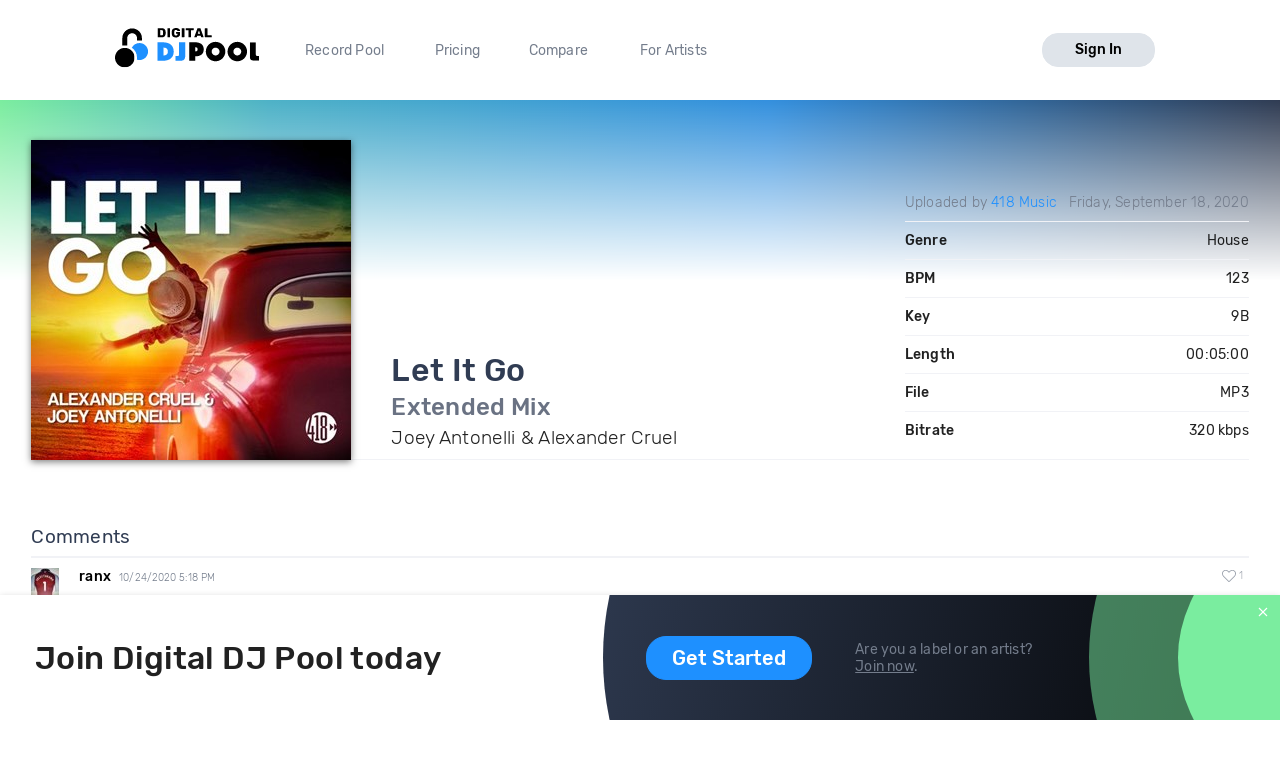

--- FILE ---
content_type: text/html; charset=utf-8
request_url: https://digitaldjpool.com/songs/250686/joey-antonelli-and-alexander-cruel-let-it-go-extended-mix
body_size: 7751
content:


<!DOCTYPE html>
<html>
<head>
    <meta charset="utf-8" />
    <link rel="shortcut icon" type="image/x-icon" href="/favicon.ico">
    <link rel="apple-touch-icon" href="/assets/img/png/layout/apple-touch-icon.png">
    <meta name="viewport" content="width=device-width, initial-scale=1.0">
    

    <title>Joey Antonelli &amp; Alexander Cruel - Let It Go - Extended Mix - Download</title>

    

<meta http-equiv="Content-Type" content="text/html; charset=UTF-8" />
<meta name="description" content="Let It Go (Extended Mix) by Joey Antonelli &amp; Alexander Cruel. Mp3 download. Genre: House, BPM: 123, Key: 9B, Len: 05:00, 320 kbps." />
<link rel="canonical" href="https://digitaldjpool.com/songs/250686/joey-antonelli-and-alexander-cruel-let-it-go-extended-mix" />


<meta name="twitter:card" content="summary" />
<meta name="twitter:site" content="digitaldjpool" />
<meta name="twitter:title" content="Joey Antonelli &amp; Alexander Cruel - Let It Go" />
<meta name="twitter:description" content="Let It Go (Extended Mix) by Joey Antonelli &amp; Alexander Cruel. Mp3 download. Genre: House, BPM: 123, Key: 9B, Len: 05:00, 320 kbps." />
<meta name="twitter:creator" content="" />
<meta name="twitter:image:src" content="https://img.digitaldjpool.com/c/a/a/d/2/9/caad2978-3652-4a66-abf3-57dafb383adc.jpg" />
<meta name="twitter:domain" content="" />
<meta name="twitter:app:name:iphone" content="" />
<meta name="twitter:app:name:ipad" content="" />
<meta name="twitter:app:name:googleplay" content="" />
<meta name="twitter:app:url:iphone" content="" />
<meta name="twitter:app:url:ipad" content="" />
<meta name="twitter:app:url:googleplay" content="" />
<meta name="twitter:app:id:iphone" content="" />
<meta name="twitter:app:id:ipad" content="" />
<meta name="twitter:app:id:googleplay" content="" />

<meta name="twitter:card" content="player" />
<meta name="twitter:image" content="https://img.digitaldjpool.com/c/a/a/d/2/9/caad2978-3652-4a66-abf3-57dafb383adc.jpg" />




<meta property="og:title" content="Joey Antonelli &amp; Alexander Cruel - Let It Go" />
<meta property="og:url" content="https://digitaldjpool.com/songs/250686/joey-antonelli-and-alexander-cruel-let-it-go-extended-mix" />
<meta property="og:description" content="Check out 'Let It Go', from Joey Antonelli &amp; Alexander Cruel. https://digitaldjpool.com/songs/250686/joey-antonelli-and-alexander-cruel-let-it-go-extended-mix @digitaldjpool" />
<meta property="og:image" content="https://img.digitaldjpool.com/c/a/a/d/2/9/caad2978-3652-4a66-abf3-57dafb383adc.jpg" />
<meta property="og:site_name" content="Digital DJ Pool" />




<script type="application/ld+json">
    {
    "@context": "http://schema.org",
    "@type": "MusicRecording",
    "name": "Let It Go by Joey Antonelli & Alexander Cruel",
    "url": "https://digitaldjpool.com/songs/250686/joey-antonelli-and-alexander-cruel-let-it-go-extended-mix",
    "duration": "PT5M",
    "interactionCount": ["UserLikes:69"],
    "genre": "House",
    "version": "Extended Mix",
    "byArtist": {
    "@type": "MusicGroup",
    "name": "Joey Antonelli & Alexander Cruel"
    },
    "provider": {
    "@type": "Organization",
    "name": "Digital DJ Pool",
    "image": "https://digitaldjpool.com/assets/img/svg/djp_logo_new.svg"
    }
    }
</script>



    <script type="text/javascript">  var appInsights = window.appInsights || function (config) { function i(config) { t[config] = function () { var i = arguments; t.queue.push(function () { t[config].apply(t, i) }) } } var t = { config: config }, u = document, e = window, o = "script", s = "AuthenticatedUserContext", h = "start", c = "stop", l = "Track", a = l + "Event", v = l + "Page", y = u.createElement(o), r, f; y.src = config.url || "https://az416426.vo.msecnd.net/scripts/a/ai.0.js"; u.getElementsByTagName(o)[0].parentNode.appendChild(y); try { t.cookie = u.cookie } catch (p) { } for (t.queue = [], t.version = "1.0", r = ["Event", "Exception", "Metric", "PageView", "Trace", "Dependency"]; r.length;) i("track" + r.pop()); return i("set" + s), i("clear" + s), i(h + a), i(c + a), i(h + v), i(c + v), i("flush"), config.disableExceptionTracking || (r = "onerror", i("_" + r), f = e[r], e[r] = function (config, i, u, e, o) { var s = f && f(config, i, u, e, o); return s !== !0 && t["_" + r](config, i, u, e, o), s }), t }({ instrumentationKey: "4c764618-a7e8-4b4f-a054-6f51f1ba2bc1" }); window.appInsights = appInsights; appInsights.trackPageView();</script>

    

<!-- Global site tag (gtag.js) - Google Analytics -->
<script async src="https://www.googletagmanager.com/gtag/js?id=UA-5700829-2"></script>
<script>
        window.dataLayer = window.dataLayer || [];
        function gtag() { dataLayer.push(arguments); }
        gtag('set', 'linker', { 'domains': ['pro.digitaldjpool.com'] });
        gtag('js', new Date());

        gtag('config', 'UA-5700829-2');
        gtag('config', 'AW-798849224');
</script>
<script>
        gtag('event', 'page_view', {
            'send_to': 'AW-798849224'
        });
</script>

    <link href="//djp.thedjpool.net/dist/main.94e6570f46c1d4881822.css" rel="stylesheet" />
    

    <!-- Meta Pixel Code -->
    <script>
        !function (f, b, e, v, n, t, s) {
            if (f.fbq) return; n = f.fbq = function () {
                n.callMethod ?
                    n.callMethod.apply(n, arguments) : n.queue.push(arguments)
            };
            if (!f._fbq) f._fbq = n; n.push = n; n.loaded = !0; n.version = '2.0';
            n.queue = []; t = b.createElement(e); t.async = !0;
            t.src = v; s = b.getElementsByTagName(e)[0];
            s.parentNode.insertBefore(t, s)
        }(window, document, 'script',
            'https://connect.facebook.net/en_US/fbevents.js');
        fbq('init', '474252122026324');
        fbq('track', 'PageView');
    </script>
    <noscript>
        <img height="1" width="1" style="display:none"
             src="https://www.facebook.com/tr?id=474252122026324&ev=PageView&noscript=1" />
    </noscript>
    <!-- End Meta Pixel Code -->

</head>
<body>
    



 
    <div class="layouts-logged-in">

        
<header class="djp-header-landing" style="">
    <nav class="container container-m djp-main-nav-landing">
        <div class="djp-main-nav-landing-left">
            <a href="/" class="djp-logo">
                <img src="/assets/img/svg/djp_logo_alt.svg" alt="Digital DJ Pool Logo">
            </a>
            <div class="djp-nav-pages hide-on-med-and-down">
                <a href="/" title="Record Pool">Record Pool</a>
                <a href="/pricing" title="Pricing">Pricing</a>
                <a href="/compare/dj-city" title="Compare">Compare</a>
                <a href="/music-promotion" title="For Artists">For Artists</a>
            </div>
        </div>
            <a href="/account/sign-in" class="djp-btn light-grey-btn hide-on-med-and-down">Sign In</a>
        <a href="javascript:;" data-target="mobileMenu" class="sidenav-trigger icon-btn hide-on-large-only" onclick="openMobileMenu()">
            <svg class="icon icon-bars-solid "><use xlink:href="/assets/img/svg/djp-icons/symbol-defs.svg?054ee34a227f78c9a539caf3d8aa45d5#icon-bars-solid"></use></svg>
        </a>
    </nav>
    <nav class="djp-mobile-menu sidenav" id="mobileMenu">
    <header class="mobile-navbar">
        <a href="javascript:;" class="icon-btn">
            <svg class="icon icon-bars-solid "><use xlink:href="/assets/img/svg/djp-icons/symbol-defs.svg?054ee34a227f78c9a539caf3d8aa45d5#icon-bars-solid"></use></svg>
        </a>
        <a href="javascript:;" class="sidenav-close icon-btn" onclick="closeMobileMenu()">
            <svg class="icon icon-times "><use xlink:href="/assets/img/svg/djp-icons/symbol-defs.svg?054ee34a227f78c9a539caf3d8aa45d5#icon-times"></use></svg>
        </a>
    </header>
    <ul>
        <li>
            <a class="txt-med" href="/record-pool/new-music" title="Record pool">Record pool</a>
        </li>
        <li>
            <a class="txt-med" href="/pricing" title="Pricing">Pricing</a>
        </li>
        <li>
            <a class="txt-med" href="/compare/dj-city" title="Compare">Compare</a>
        </li>
        <li>
            <a class="txt-med" href="/music-promotion" title="For Artists">For Artists</a>
        </li>
        <li class="divider"></li>
            <li><a href="/account/sign-in">Sign In</a></li>
    </ul>
</nav>

<script>
        //djpVueComponents.createMobileNav();
</script>
</header>
<div id="menuSidenavOverlay" class="sidenav-overlay" style="display: none; opacity: 0;" onclick="closeMobileMenu()"></div>


<script>
    function openMobileMenu() {
        var menuSidenavOverlay = document.getElementById("menuSidenavOverlay");
        menuSidenavOverlay.style.display = "block";
        menuSidenavOverlay.style.transition = "opacity 0.35s ease 0.1s";
        menuSidenavOverlay.style.opacity = 1;

        var mobileMenu = document.getElementById("mobileMenu");
        mobileMenu.style.transition = "transform 0.35s ease-in";
        mobileMenu.style.transform = "translateX(0%)";
    }

    function closeMobileMenu() {
        var menuSidenavOverlay = document.getElementById("menuSidenavOverlay");
        menuSidenavOverlay.style.display = "none";
        menuSidenavOverlay.style.transition = "opacity 0.25s";
        menuSidenavOverlay.style.opacity = 0;

        var mobileMenu = document.getElementById("mobileMenu");
        mobileMenu.style.transform = "translateX(-105%)";
        }

    var menuItem = document.querySelector(".djp-nav-pages a[href='" + document.location.pathname + "']");
    if (menuItem !== null) {
        menuItem.className += "active";
    }
</script>


        <section class="main-content mb-30">
            


<div class="djp-song-page">

    <header class="song-header">
        <div class="container">

            <div class="djp-song-stats-modal content-container">

                <div class="djp-song-poster large">
                        <img src="https://img.digitaldjpool.com/c/a/a/d/2/9/caad2978-3652-4a66-abf3-57dafb383adc.jpg?mode=max&amp;width=320&amp;height=320&amp;" alt="Let It Go by Joey Antonelli &amp; Alexander Cruel Download" />
                </div>

                <div class="djp-song-heading-wrapper">
                    <div class="djp-song-heading">
                        <h1 class="djp-song-title">
                            Let It Go
                            <br>
                            <span class="djp-song-title-version">Extended Mix</span>
                        </h1>
                        <h2 class="djp-song-artist">Joey Antonelli &amp; Alexander Cruel</h2>
                    </div>

                    <table class="djp-song-stats-table">
                        <tr>
                            <td class="light">
                                    <span>
                                        Uploaded by <a href="/418Music">418 Music</a>
                                    </span>
                            </td>
                            <td class="light">Friday, September 18, 2020</td>
                        </tr>
                        <tr>
                            <td>Genre</td>
                            <td>House</td>
                        </tr>
                        <tr>
                            <td>BPM</td>
                            <td>123</td>
                        </tr>
                        <tr>
                            <td>Key</td>
                            <td>9B</td>
                        </tr>
                        <tr>
                            <td>Length</td>
                            <td>00:05:00</td>
                        </tr>
                        <tr>
                            <td>File</td>
                            <td>MP3</td>
                        </tr>
                        <tr>
                            <td>Bitrate</td>
                            <td>320 kbps</td>
                        </tr>
                    </table>
                </div>
            </div>

        </div>
    </header>
</div>
<div class="djp-song-page-data">
        <div class="container">
            <section class="djp-song-section content-container">
                <h3 class="djp-song-subheading">Comments</h3>
                <div class="djp-list">
                    

<div class="djp-song-comment djp-list-item">
    <header class="djp-comment-header clearfix">
        <div class="djp-comment-avatar">
            <img src="https://img.digitaldjpool.com/c/f/a/d/e/1/cfade16b-7390-4700-af43-6560361da46d.jpg?mode=crop&amp;width=28&amp;height=28&amp;" class="avatar-placeholder">
        </div>
        <h4 class="djp-comment-user">
            <a href="/ranx">ranx</a>
            <span class="djp-comment-datetime">10/24/2020 5:18 PM</span>
        </h4>
        <button href="javascript:;" disabled="disabled" class="icon-btn djp-comment-likes" onclick="showLogInMessage()">
            <svg class="action-icon icon-heart "><use xlink:href="/assets/img/svg/djp-icons/symbol-defs.svg?054ee34a227f78c9a539caf3d8aa45d5#icon-heart"></use></svg>
            <span class="small-gray-text">1</span>
        </button>
    </header>
    <div class="djp-comment-wrapper">
        <p class="djp-comment-content">Yeah! Bumpin&#39;</p>
    </div>
</div>

<div class="djp-song-comment djp-list-item">
    <header class="djp-comment-header clearfix">
        <div class="djp-comment-avatar">
            <img src="https://img.digitaldjpool.com/b/a/5/c/7/c/ba5c7c4b-35ea-45dd-83f1-c9668d93767c.jpg?mode=crop&amp;width=28&amp;height=28&amp;" class="avatar-placeholder">
        </div>
        <h4 class="djp-comment-user">
            <a href="/JonoBradford">JonoBradford</a>
            <span class="djp-comment-datetime">4/8/2021 10:26 PM</span>
        </h4>
        <button href="javascript:;" disabled="disabled" class="icon-btn djp-comment-likes" onclick="showLogInMessage()">
            <svg class="action-icon icon-heart "><use xlink:href="/assets/img/svg/djp-icons/symbol-defs.svg?054ee34a227f78c9a539caf3d8aa45d5#icon-heart"></use></svg>
            <span class="small-gray-text">0</span>
        </button>
    </header>
    <div class="djp-comment-wrapper">
        <p class="djp-comment-content">TUNE</p>
    </div>
</div>

<div class="djp-song-comment djp-list-item">
    <header class="djp-comment-header clearfix">
        <div class="djp-comment-avatar">
            <img src="https://img.digitaldjpool.com/3/9/a/8/2/d/39a82d92-cdb6-4f51-9690-2e7420339cb9.jpg?mode=crop&amp;width=28&amp;height=28&amp;" class="avatar-placeholder">
        </div>
        <h4 class="djp-comment-user">
            <a href="/FerryVanderheyden">FerryVanderheyden</a>
            <span class="djp-comment-datetime">1/23/2022 10:30 AM</span>
        </h4>
        <button href="javascript:;" disabled="disabled" class="icon-btn djp-comment-likes" onclick="showLogInMessage()">
            <svg class="action-icon icon-heart "><use xlink:href="/assets/img/svg/djp-icons/symbol-defs.svg?054ee34a227f78c9a539caf3d8aa45d5#icon-heart"></use></svg>
            <span class="small-gray-text">1</span>
        </button>
    </header>
    <div class="djp-comment-wrapper">
        <p class="djp-comment-content">Great</p>
    </div>
</div>
                </div>
            </section>
        </div>

    <div class="bgr-gray">
        <div class="container">
                <section class="djp-song-section content-container">
                    <h3 class="djp-song-subheading">Other available versions</h3>
                    <div class="djp-list">
                        <div class="djp-song-item">
    <div class="djp-song-item-main row-simple">
        <div class="djp-song-item-prop prop-title">
            <h4 class="djp-song-title">
                <a href="/songs/250687/joey-antonelli-and-alexander-cruel-let-it-go-radio-edit">
                    <span>Radio Edit</span>
                </a>
            </h4>
        </div>
        <div class="djp-song-item-prop prop-actions">
            <div class="djp-song-actions">
                <button class="icon-btn djp-comment-likes disabled" onclick="showLogInMessage()">
                    <svg class="action-icon icon-heart "><use xlink:href="/assets/img/svg/djp-icons/symbol-defs.svg?054ee34a227f78c9a539caf3d8aa45d5#icon-heart"></use></svg>
                    <span class="small-gray-text">5</span>
                </button>
                <button class="icon-btn download-btn disabled" onclick="showLogInMessage()">
                    <svg class="action-icon icon-download-custom "><use xlink:href="/assets/img/svg/djp-icons/symbol-defs.svg?054ee34a227f78c9a539caf3d8aa45d5#icon-download-custom"></use></svg>
                </button>
                <button class="icon-btn add-crate-btn disabled" onclick="showLogInMessage()">
                    <svg class="action-icon icon-crate "><use xlink:href="/assets/img/svg/djp-icons/symbol-defs.svg?054ee34a227f78c9a539caf3d8aa45d5#icon-crate"></use></svg>
                </button>
            </div>
        </div>
    </div>
</div>

                    </div>
                </section>
                            <section class="djp-song-section content-container">
                    <h3 class="djp-song-subheading">Try mixing with these songs</h3>
                    <div class="djp-list">
                        <div class="djp-song-item">
    <div class="djp-song-item-main row-simple">
        <div class="djp-song-item-prop prop-title">
            <h4 class="djp-song-title">
                <a href="/songs/287298/latto-x-mariah-big-energy-justin-storm-remix-extended">
                    <span>Big Energy</span>
                    <span>(Justin Storm Remix Extended)</span>
                </a>
            </h4>
        </div>
        <div class="djp-song-item-prop prop-artist">
            Latto X Mariah
        </div>
        <div class="djp-song-item-prop prop-actions">
            <div class="djp-song-actions">
                <button class="icon-btn djp-comment-likes disabled" onclick="showLogInMessage()">
                    <svg class="action-icon icon-heart "><use xlink:href="/assets/img/svg/djp-icons/symbol-defs.svg?054ee34a227f78c9a539caf3d8aa45d5#icon-heart"></use></svg>
                    <span class="small-gray-text">124</span>
                </button>
                <button class="icon-btn download-btn disabled" onclick="showLogInMessage()">
                    <svg class="action-icon icon-download-custom "><use xlink:href="/assets/img/svg/djp-icons/symbol-defs.svg?054ee34a227f78c9a539caf3d8aa45d5#icon-download-custom"></use></svg>
                </button>
                <button class="icon-btn add-crate-btn disabled" onclick="showLogInMessage()">
                <svg class="action-icon icon-crate "><use xlink:href="/assets/img/svg/djp-icons/symbol-defs.svg?054ee34a227f78c9a539caf3d8aa45d5#icon-crate"></use></svg>
                </button>
            </div>
        </div>
    </div>
</div><div class="djp-song-item">
    <div class="djp-song-item-main row-simple">
        <div class="djp-song-item-prop prop-title">
            <h4 class="djp-song-title">
                <a href="/songs/258179/norman-doray-and-piem-vs-eats-everything-and-fisher-give-it-up-x-lets-go-dancing-dj-triple-j-mashup">
                    <span>Give It Up X Lets Go Dancing</span>
                    <span>(DJ Triple J Mashup)</span>
                </a>
            </h4>
        </div>
        <div class="djp-song-item-prop prop-artist">
            Norman Doray & Piem vs Eats Everything & Fisher
        </div>
        <div class="djp-song-item-prop prop-actions">
            <div class="djp-song-actions">
                <button class="icon-btn djp-comment-likes disabled" onclick="showLogInMessage()">
                    <svg class="action-icon icon-heart "><use xlink:href="/assets/img/svg/djp-icons/symbol-defs.svg?054ee34a227f78c9a539caf3d8aa45d5#icon-heart"></use></svg>
                    <span class="small-gray-text">133</span>
                </button>
                <button class="icon-btn download-btn disabled" onclick="showLogInMessage()">
                    <svg class="action-icon icon-download-custom "><use xlink:href="/assets/img/svg/djp-icons/symbol-defs.svg?054ee34a227f78c9a539caf3d8aa45d5#icon-download-custom"></use></svg>
                </button>
                <button class="icon-btn add-crate-btn disabled" onclick="showLogInMessage()">
                <svg class="action-icon icon-crate "><use xlink:href="/assets/img/svg/djp-icons/symbol-defs.svg?054ee34a227f78c9a539caf3d8aa45d5#icon-crate"></use></svg>
                </button>
            </div>
        </div>
    </div>
</div><div class="djp-song-item">
    <div class="djp-song-item-main row-simple">
        <div class="djp-song-item-prop prop-title">
            <h4 class="djp-song-title">
                <a href="/songs/260724/shaggy-it-wasnt-me-james-hutchinson-remix-dirty">
                    <span>It Wasnt Me</span>
                    <span>(James Hutchinson Remix Dirty)</span>
                </a>
            </h4>
        </div>
        <div class="djp-song-item-prop prop-artist">
            <a href="/artists/shaggy">Shaggy</a>
        </div>
        <div class="djp-song-item-prop prop-actions">
            <div class="djp-song-actions">
                <button class="icon-btn djp-comment-likes disabled" onclick="showLogInMessage()">
                    <svg class="action-icon icon-heart "><use xlink:href="/assets/img/svg/djp-icons/symbol-defs.svg?054ee34a227f78c9a539caf3d8aa45d5#icon-heart"></use></svg>
                    <span class="small-gray-text">68</span>
                </button>
                <button class="icon-btn download-btn disabled" onclick="showLogInMessage()">
                    <svg class="action-icon icon-download-custom "><use xlink:href="/assets/img/svg/djp-icons/symbol-defs.svg?054ee34a227f78c9a539caf3d8aa45d5#icon-download-custom"></use></svg>
                </button>
                <button class="icon-btn add-crate-btn disabled" onclick="showLogInMessage()">
                <svg class="action-icon icon-crate "><use xlink:href="/assets/img/svg/djp-icons/symbol-defs.svg?054ee34a227f78c9a539caf3d8aa45d5#icon-crate"></use></svg>
                </button>
            </div>
        </div>
    </div>
</div>
                    </div>
                </section>
        </div>
    </div>
</div>

<div class="footer-banner" id="footer-banner">
    <div class="container">
        <div class="banner-part-1">
            <h2 class="hide-on-med-and-down djp-h1">Join Digital DJ Pool today</h2>
            <p class="hide-on-large-only">
                <b>Join Digital DJ Pool.</b>
                <a class="djp-btn" href="/account/sign-up">Get Started</a>
            </p>
        </div>
        <div class="banner-part-2">
            <div class="hide-on-med-and-down">
                <a class="djp-btn" href="/account/sign-up">Get Started</a>
            </div>
            <p>
                Are you a label or an artist?
                <br />
                <a href="/music-promotion" class="text-underline">Join now</a>.
            </p>
        </div>
    </div>
    <a href="javascript:;" class="footer-banner-close" onclick="closeBanner();">
        <svg class="icon icon-times "><use xlink:href="/assets/img/svg/djp-icons/symbol-defs.svg?054ee34a227f78c9a539caf3d8aa45d5#icon-times"></use></svg>
    </a>
</div>


        </section>
        <footer class="site-footer">
    <div class="container">

        <div class="row">
            <div class="footer-links">
                <div class="row">

                    <div class="col s6 m3 l2">
                        <a href="/" class="djp-logo">
                            <img src="/assets/img/svg/djp_logo_alt.svg" alt="">
                        </a>
                    </div>

                    <div class="col s6 m3 l3">
                        <h2 class="footer-title">What we do</h2>

                        <ul>
                                <li><a class="footer-link" href="/">Record Pool</a></li>
                            <li><a href="/my-dj-cloud" class="footer-link">Cloud Storage and Backup</a></li>
                            <li><a href="/music-promotion" class="footer-link">For Artists</a></li>
                        </ul>
                    </div>

                    <div class="col s6 m3 l2">
                        <h2 class="footer-title">Compare</h2>
                        <ul>
                            <li><a href="/compare/dj-city" class="footer-link">DJ City</a></li>
                            <li><a href="/compare/bpm-supreme" class="footer-link">BPM Supreme</a></li>
                            <li><a href="/compare/zip-dj" class="footer-link">zipDJ</a></li>
                        </ul>
                    </div>

                    <div class="col s6 m3 l2">
                        <h2 class="footer-title">Help</h2>

                        <ul>
                            <li><a href="https://help.digitaldjpool.com/" class="footer-link">Help Center</a></li>
                            <li><a href="/about/faq" class="footer-link">FAQ</a></li>
                            <li><a href="/legal" class="footer-link">Legal</a></li>
                            <li><a href="/home/contact" class="footer-link">Contact us</a></li>
                        </ul>
                    </div>

                    <div class="col s6 m3 l3">
                        <h2 class="footer-title">Follow us</h2>

                        <a href="https://www.facebook.com/pages/Digital-DJ-Pool/320802229385" class="icon-btn-social fb" title="Facebook" target="_blank">
                            <svg class="icon icon-facebook-f "><use xlink:href="/assets/img/svg/djp-icons/symbol-defs.svg?054ee34a227f78c9a539caf3d8aa45d5#icon-facebook-f"></use></svg>
                        </a>
                        <a href="https://twitter.com/digitaldjpool" class="icon-btn-social twitter" target="_blank" title="Twitter">
                            <svg class="icon icon-twitter "><use xlink:href="/assets/img/svg/djp-icons/symbol-defs.svg?054ee34a227f78c9a539caf3d8aa45d5#icon-twitter"></use></svg>
                        </a>
                        <a href="https://instagram.com/digitaldjpool" class="icon-btn-social insta" target="_blank" title="Instagram">
                            <svg class="icon icon-instagram "><use xlink:href="/assets/img/svg/djp-icons/symbol-defs.svg?054ee34a227f78c9a539caf3d8aa45d5#icon-instagram"></use></svg>
                        </a>
                        <a href="https://www.youtube.com/c/digitaldjpool" class="icon-btn-social yt" target="_blank" title="Youtube">
                            <svg class="icon icon-youtube "><use xlink:href="/assets/img/svg/djp-icons/symbol-defs.svg?054ee34a227f78c9a539caf3d8aa45d5#icon-youtube"></use></svg>
                        </a>
                    </div>
                </div>
            </div>
        </div>
        <br />
        <div class="row">
            <p class="djp-copy col s12 text-center">copyright 2015-2026 Digital DJ Pool</p>
        </div>
    </div>
</footer>
    </div>

    
    <script>
        function closeBanner() {
            document.cookie = 'no-banner' + "=" + true + ";path=/";

            var banner = document.getElementById('footer-banner');
            banner.parentNode.removeChild(banner);
        }

        
        function showLogInMessage() {
            toast.create({
                text: 'You need to sign in to do <a href="/account/sign-in" class="toast-action-link">that</a>'
            });
        }

        (function (root, factory) {
            try {
                // commonjs
                if (typeof exports === 'object') {
                    module.exports = factory();
                    // global
                } else {
                    root.toast = factory();
                }
            } catch (error) { }
        })(this, function () {

            // We need DOM to be ready
            if (document.readyState === 'complete') {
                init();
            } else {
                window.addEventListener('DOMContentLoaded', init);
            }

            // Create toast object
            toast = {
                // In case toast creation is attempted before dom has finished loading!
                create: function () { }
            };
            var autoincrement = 0;

            // Initialize library
            function init() {
                // Toast container
                var container = document.createElement('div');
                container.id = 'toast-container';
                document.body.appendChild(container);

                // Replace create method when DOM has finished loading
                toast.create = function (options) {
                    var toast = document.createElement('div');
                    toast.id = ++autoincrement;
                    toast.id = 'toast-' + toast.id;
                    toast.className = 'toast success toastfadeIn';

                    // text
                    if (options.text) {
                        var span = document.createElement('span');
                        span.innerHTML = options.text;
                        toast.appendChild(span);
                    }

                    // click callback
                    if (typeof options.callback === 'function') {
                        toast.addEventListener('click', options.callback);
                    }

                    // toast api
                    toast.hide = function () {
                        toast.className += ' toastfadeOut';
                        toast.addEventListener('animationend', removeToast, false);
                    };

                    // autohide
                    setTimeout(toast.hide, 4000);

                    function removeToast() {
                        document.getElementById('toast-container').removeChild(toast);
                    }

                    document.getElementById('toast-container').appendChild(toast);
                    return toast;

                }
            }

            return toast;

        });
    </script>


    
</body>
</html>